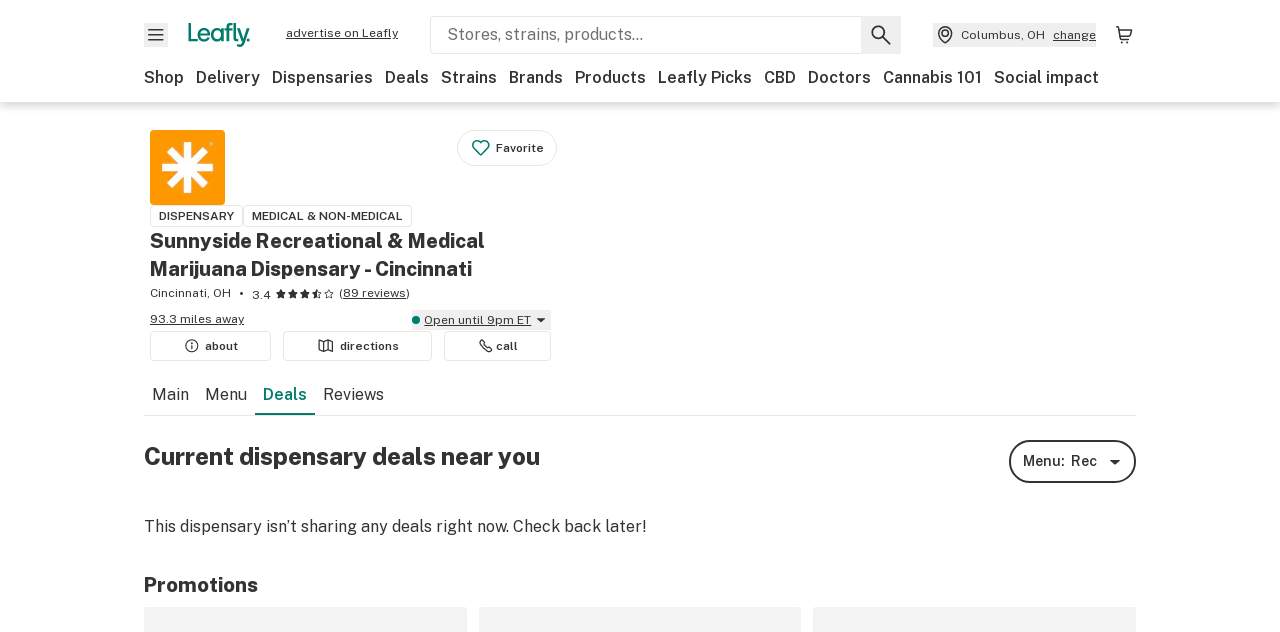

--- FILE ---
content_type: text/javascript
request_url: https://public.leafly.com/web-web/_next/static/chunks/pages/dispensary-info/%5Bslug%5D/deals-5f1755ad94c73887.js
body_size: -129
content:
(self.webpackChunk_N_E=self.webpackChunk_N_E||[]).push([[19093],{78418:(_,n,s)=>{(window.__NEXT_P=window.__NEXT_P||[]).push(["/dispensary-info/[slug]/deals",function(){return s(14358)}])}},_=>{_.O(0,[58809,70561,92882,21018,25288,88100,54180,79264,90636,46593,38792],()=>_(_.s=78418)),_N_E=_.O()}]);
//# sourceMappingURL=deals-5f1755ad94c73887.js.map

--- FILE ---
content_type: text/javascript
request_url: https://public.leafly.com/web-web/_next/static/chunks/79264-706d5a4c24288d65.js
body_size: 7440
content:
"use strict";(self.webpackChunk_N_E=self.webpackChunk_N_E||[]).push([[30960,79264],{7124:(e,t,a)=>{a.d(t,{A:()=>c});var s=a(37876),n=a(14232),l=a(15039),r=a.n(l),i=a(80782),o=a.n(i);let c=({className:e,toColor:t="white",children:a,expand:l=!1,initialHeight:i="188px",maxHeight:c="9999px",onButtonClick:d,ref:m,...u})=>{let h=(0,n.useId)(),[p,g]=(0,n.useState)(l),[f,x]=(0,n.useState)(!0),b=(0,n.useRef)(null);return(0,n.useEffect)(()=>{let e=o()(()=>{let e=(b.current?.clientHeight||0)<parseInt(i,10);f!==e&&x(e)},200);return window.addEventListener("resize",e),e(),()=>{window.removeEventListener("resize",e)}},[i,f]),(0,s.jsxs)("div",{className:e,ref:m,children:[(0,s.jsx)("div",{"data-testid":"expandable-container-text-content",ref:b,id:h,className:r()("mb-0",{"overflow-y-auto":p,"overflow-y-hidden":!p}),style:{maxHeight:p?c:i},...u,children:a}),!f&&(0,s.jsx)("button",{"data-testid":"expandable-container-button",className:r()("text-xs font-bold underline w-full text-left relative","before:absolute before:-top-7 before:w-full before:z-10 before:content-[''] before:h-7",{"before:bg-gradient-to-b before:from-transparent before:to-75%":!p,"before:to-leafly-white":!p&&"grey"===t,"before:to-white":!p&&"white"===t}),onClick:e=>{d?.(e,!p),g(!p)},"aria-expanded":p,"aria-controls":b.current?.id,children:p?"show less":"show more"})]})}},14358:(e,t,a)=>{a.r(t),a.d(t,{__N_SSP:()=>O,default:()=>D});var s=a(37876),n=a(14232),l=a(63547),r=a(25329),i=a(35270),o=a(10036),c=a(80474);let d=()=>(0,s.jsxs)("div",{"data-testid":"deals-disclaimer",className:"mt-xxl pt-xs",children:[(0,s.jsx)("div",{className:"font-bold text-xs mb-xs",children:"Disclaimer"}),(0,s.jsx)("p",{className:"text-xs pb-lg",children:"Subject to participating retailer’s product availability, deals are for Leafly Pickup and Delivery Reservations only. Not valid for cash or cash equivalent. Participating retailers own all choices related to the deal, content, and its administration. Deals may be extended, modified, or discontinued at any time without notice. Leafly operates in compliance with all applicable laws regarding access to cannabis. You must be 21+ or a registered patient for eligibility. Enjoy responsibly."}),(0,s.jsx)("p",{className:"text-xs pb-xs",children:"Promotions: While supplies last. Not valid for cash or cash equivalent. Participating retailers own all choices related to the promotion, content, and its administration. Promotions may be extended, modified, or discontinued at any time without notice. Leafly operates in compliance with all applicable laws regarding access to cannabis. You must be 21+ or a registered patient for eligibility. Enjoy responsibly."})]});var m=a(82354),u=a(12477);let h=async(e,t=20,a=0)=>{try{let{data:{data:s,metadata:{totalCount:n,availableFilters:l}}}=await m.A.get(`api/dispensaries/v1/${e}/deals?take=${t}&skip=${a}`);return{data:s,metadata:{availableFilters:l,totalCount:n}}}catch(e){return(0,u.A)(e.message,{functionName:"getDispensaryDeals",service:"consumer",statusCode:e.statusCode}),{data:[],metadata:{availableFilters:[],totalCount:0}}}};var p=a(63056),g=a(68145),f=a(36218),x=a(62207),b=a(99681),v=a(36515),y=a(67872),w=a(72706),j=a(46602);let _=({type:e})=>{let t=(0,r.A)();return(0,s.jsxs)("div",{className:"my-xxl",children:["This ","CA"===t?"store":"dispensary"," isn’t sharing any",` ${e}`," right now. Check back later!"]})},N=({deal:e,dispensaryId:t})=>{let{publishEvent:a}=(0,g.O)(),n=(0,o.d4)(f.F6),l={category:p.b7.dealCards,dealId:e.id,dispensaryId:t,label:(0,v.T)(e),userId:n};return(0,s.jsx)("div",{className:"col md:col-1/2 lg:col-1/3 mb-sm",children:(0,s.jsx)(y.A,{className:"rounded h-full overflow-hidden shadow-low","data-testid":"deal-section__deal-card",deal:{...e,dealUrl:e.link},showMenuType:!0,onClick:()=>a({action:p.rc.click,...l}),onLoad:()=>a({action:p.rc.impression,nonInteractionEvent:!0,...l})})})},A=({initialDeals:e,dispensary:t,totalDealsCount:a})=>{let{todaysDeals:l,todaysMedDeals:i,todaysRecDeals:c,upcomingDeals:d,upcomingMedDeals:m,upcomingRecDeals:u}=(0,b.A)(e),p=(0,r.A)(),g=(0,o.d4)(f.MK),v=(0,x.A)(t.tags),A=v?g?i:c:l,C=v?g?m:u:d,k=!!(A.length||C.length),[P,S]=(0,n.useState)(e||[]),[E,O]=(0,n.useState)(A||[]),[D,M]=(0,n.useState)(21),[L,T]=(0,n.useState)(!1),[F,R]=(0,n.useState)(1),[I,$]=(0,n.useState)(!1);(0,n.useEffect)(()=>{let{todaysDeals:e,todaysMedDeals:t,todaysRecDeals:s}=(0,b.A)(P);O(v?g?t:s:e),T(a>D)},[P,v,g,D]);let Z=async()=>{$(!0),L&&(h(t.slug,21,21*F).then(e=>{S(P.concat(e.data))}),R(F+1),M(D+21),$(!1))};return(0,s.jsxs)("div",{"data-testid":"deals__today-section",className:"mb-xxl",children:[(0,s.jsxs)("div",{className:"flex items-start justify-between w-full mb-lg",children:[(0,s.jsxs)("div",{children:[(0,s.jsx)("h2",{children:"CA"===p?"Current licensed dispensary deals near you":"Current dispensary deals near you"}),k&&(0,s.jsx)("p",{className:"mb-none",children:"Order these limited-time deals for pickup (or delivery, where it's legal)!"})]}),(0,s.jsx)(j.A,{dispensaryId:t.id,className:"ml-md text-right",isDualLicense:v,showSelectInput:!0})]}),!k&&(0,s.jsx)(_,{type:"deals"}),E.length>0&&(0,s.jsxs)(s.Fragment,{children:[(0,s.jsx)("h3",{className:"text-md mb-xs",children:"Available today"}),(0,s.jsxs)("div",{className:"row",children:[E.map(e=>(0,s.jsx)(N,{deal:e,dispensaryId:t.id},e.id)),(void 0===E||I)&&Array(a-D>=21?21:a-D).fill(null).map((e,t)=>(0,s.jsx)("div",{className:"col md:col-1/3 mb-md",children:(0,s.jsx)(y.i,{})},`deals-section-placeholder-${t}`))]}),L&&(0,s.jsx)(w.A,{"data-testid":"load-more-deals",variant:"secondary",onClick:Z,className:"mt-xl",children:"load more deals"})]}),C.length>0&&(0,s.jsxs)(s.Fragment,{children:[(0,s.jsx)("h3",{className:"text-green mt-xxl mb-xs",children:"Upcoming deals"}),(0,s.jsx)("div",{className:"row",children:C.map(e=>(0,s.jsx)(N,{deal:e,dispensaryId:t.id},e.id))})]})]})};var C=a(32501),k=a(45965),P=a(57039),S=a(28320),E=a(96157),O=!0;let D=({complianceRuleset:e,dispensary:t,deals:a,totalDealsCount:m})=>{let u=(0,o.wA)(),h=(0,r.A)(),{coverPhotoUrl:p,logoUrl:g,name:f,retailType:x}=t,{description:b,image:v,title:y}=(0,i.Lf)(h,p,g,f,x);return(0,n.useEffect)(()=>{e&&u((0,c.Qj)(e))},[]),(0,s.jsxs)(s.Fragment,{children:[(0,s.jsx)(E.A,{description:b,image:v,shouldShowAlternates:!1,title:y}),(0,s.jsx)(k.A,{dispensary:t}),(0,s.jsx)(P.A,{activeTab:l.mw.deals,dispensary:t}),(0,s.jsxs)("div",{"data-testid":"deals__content",className:"container pt-xl pb-xxl",children:[(0,s.jsx)(A,{initialDeals:a,dispensary:t,totalDealsCount:m}),(0,s.jsx)(S.A,{timeZone:t.timeZone,name:t.name,id:t.id,title:"Promotions",subtitle:" Know before you go! These promos are available to claim in-store. Ask your budtender before you checkout!"}),(0,s.jsx)(d,{}),(0,s.jsx)(C.A,{dispensary:t})]})]})}},28320:(e,t,a)=>{a.d(t,{A:()=>x});var s=a(37876),n=a(15039),l=a.n(n),r=a(14232),i=a(42135),o=a(82354),c=a(12477);let d=async(e,t=0,a=10)=>{try{let{data:s}=await o.A.get(`api/dispensaries/v1/${e}/promotions`,{params:{skip:t,take:a}});return s}catch(e){return(0,c.A)(e.message,{functionName:"getDispensaryPromotions",service:"consumer",statusCode:e.statusCode}),{data:[],metadata:{totalCount:0}}}};var m=a(72706),u=a(30960),h=a(7124);let p=({endDate:e,isDeal:t,startDate:a,timeZone:n})=>{let r=e=>new Date(e).toLocaleDateString("en-US",{day:"numeric",month:"numeric",timeZone:n,year:"numeric"}),i="",o=a&&r(a),c=e&&r(e);return i=a&&e?`Valid ${o} - ${c}`:a?"Ongoing deal":e?`Valid through ${c}`:"Valid now",(0,s.jsx)("div",{className:l()("text-xs",{"font-bold":t,"text-deep-green":!t,"text-deep-green-60":t}),"data-testid":"valid-dates-label",children:i})},g=({className:e,content:t,endDate:a,finePrint:n,startDate:r,title:i,timeZone:o})=>{let c=(t?.length||0)+(n?.length||0)<150;return(0,s.jsxs)("div",{className:l()("bg-leafly-white pt-lg px-lg",e),children:[(0,s.jsx)("div",{className:"mb-xxs",children:i}),(0,s.jsx)(p,{timeZone:o,isDeal:!1,startDate:r,endDate:a}),(0,s.jsx)("hr",{className:"mt-xs mb-md border-deep-green-alt"}),(0,s.jsxs)(h.A,{className:"mb-lg",toColor:"grey",initialHeight:c?"110px":"72px",children:[(0,s.jsx)("p",{className:"text-sm whitespace-pre-wrap",children:t}),n&&(0,s.jsx)("p",{className:"text-xs mt-sm",children:n})]})]})};var f=a(50180);let x=({className:e,id:t,name:a,showDealsCta:n,slug:o,subtitle:c,title:h,timeZone:p})=>{let{promotions:x,ref:b,setPage:v,page:y,totalCount:w}=((e,t=3)=>{let[a,s]=(0,r.useState)(1),[n,l]=(0,r.useState)(0),[o,c]=(0,r.useState)(),{ref:m,isIntersecting:u}=(0,i.BL)({freezeOnceVisible:!0});return(0,r.useEffect)(()=>{u&&d(e,t*(a-1),t).then(({data:e,metadata:t})=>{l(t.totalCount),c([...o||[],...e])}).catch(e=>{console.error("Error fetching dispensary promotions:",e)})},[u,a,e]),{page:a,promotions:o,ref:m,setPage:s,totalCount:n}})(t);return(0,s.jsxs)("div",{className:l()(e),ref:b,children:[(0,s.jsx)("h2",{className:"heading--m mb-sm",children:h}),c&&x?.length?(0,s.jsx)("p",{className:"-mt-xs",children:c}):(0,s.jsx)(s.Fragment,{}),(0,s.jsx)("div",{className:"row",children:void 0===x?[,,,].fill(null).map((e,t)=>(0,s.jsx)("div",{className:"col lg:col-4 mb-lg",children:(0,s.jsx)(f.A,{height:"197",width:"100%",children:(0,s.jsx)(f.r,{height:"100%",width:"100%"})})},t)):x.length?x.map((e,t)=>(0,s.jsx)("div",{className:"col lg:col-4 mb-lg","data-testid":"promo-card",children:(0,s.jsx)(g,{timeZone:p,className:"h-full",...e})},t)):(0,s.jsx)("div",{className:"col mb-lg",children:(0,s.jsx)("div",{className:"border border-light-grey rounded flex justify-center items-center p-lg h-[623px] lg:h-[197px]",children:(0,s.jsxs)("div",{className:"text-center",children:[(0,s.jsx)(u.default,{className:"mx-auto mb-sm",width:48}),(0,s.jsxs)("p",{className:"font-bold text-center",children:["There are no ",a," promotions right now"]}),(0,s.jsxs)("p",{className:"text-xs",children:["Check back later ",n&&" or view deals"]}),n&&o&&(0,s.jsx)(m.A,{href:`/dispensary-info/${o}/deals`,variant:"secondary",className:"block mx-auto",children:"view deals"})]})})})}),w>0&&3*y<w&&(0,s.jsx)(m.A,{variant:"secondary",onClick:()=>v(y+1),className:"w-full",children:"show more promotions"})]})}},29856:(e,t,a)=>{function s(e){return!e||isNaN(e)?0:1.60934*e}a.d(t,{t:()=>s}),a(99742)},30960:(e,t,a)=>{a.r(t),a.d(t,{default:()=>c});var s,n,l,r=a(14232),i=["title","titleId"];function o(){return(o=Object.assign?Object.assign.bind():function(e){for(var t=1;t<arguments.length;t++){var a=arguments[t];for(var s in a)({}).hasOwnProperty.call(a,s)&&(e[s]=a[s])}return e}).apply(null,arguments)}let c=function(e){var t=e.title,a=e.titleId,c=function(e,t){if(null==e)return{};var a,s,n=function(e,t){if(null==e)return{};var a={};for(var s in e)if(({}).hasOwnProperty.call(e,s)){if(-1!==t.indexOf(s))continue;a[s]=e[s]}return a}(e,t);if(Object.getOwnPropertySymbols){var l=Object.getOwnPropertySymbols(e);for(s=0;s<l.length;s++)a=l[s],-1===t.indexOf(a)&&({}).propertyIsEnumerable.call(e,a)&&(n[a]=e[a])}return n}(e,i);return r.createElement("svg",o({xmlns:"http://www.w3.org/2000/svg",fill:"none",viewBox:"0 0 48 54","aria-labelledby":a},c),t?r.createElement("title",{id:a},t):null,s||(s=r.createElement("path",{fill:"#E6F7F0",fillRule:"evenodd",d:"M30.6 6.7c2.4.4 4.6 1.5 6.4 3.6 4.4 5.4 4 13.4.8 19.6a14 14 0 0 1-4 7.5 12 12 0 0 1-1.9 1.3c1-1 1.7-2 1.9-2.4a.6.6 0 0 0 0-.4c-.4-.8-4.2-.5-7.1.2 1.6-3.5 3-9 2-9.5-.9-.5-4.6 2.1-7.1 5-.5-4.5-2.3-10.8-3.5-10.8-1.3 0-3.1 6.3-3.6 10.8-2.5-2.8-6.2-5.5-7-5-1 .5.3 6 2 9.6a26 26 0 0 0-2.7-.6 8.6 8.6 0 0 1-2.2-4.4 6.3 6.3 0 0 1 0-1.7A17 17 0 0 1 3 27.2c-2.2-4-2-8.7 0-12.9C7.3 5.6 17.4 4 26.2 3.5c2 0 3.8 1.4 4.4 3.2",clipRule:"evenodd"})),n||(n=r.createElement("path",{fill:"#333",fillRule:"evenodd",d:"M2.5 22.4a19.4 19.4 0 1 1 25.9 18.2 18 18 0 0 1-2.3 1.3l1.6 1.2a21.5 21.5 0 0 0 7.7-4L46 49.6a1 1 0 0 0 1.5-1.5L37 37.7a21.5 21.5 0 0 0 6.4-15.3A21.6 21.6 0 1 0 4 34.4c.8 0 1.8 0 2.9.2a19.3 19.3 0 0 1-4.3-12.2ZM18 43.6h.1v-.1ZM7 22.4c0-8.2 6.6-14.9 14.9-14.9a1 1 0 1 0 0-2.2 17 17 0 0 0-17.1 17 1 1 0 1 0 2.2 0Z",clipRule:"evenodd"})),l||(l=r.createElement("path",{fill:"#333",fillRule:"evenodd",d:"M18.4 18.6a1.4 1.4 0 0 0-.4-.1l-.5.1-.4.4c-.2.1-.4.5-.5.7l-.7 1.4a29 29 0 0 0-.6 1.8 49 49 0 0 0-.5 2 63 63 0 0 0-.8 3.8v.3l-2.7-2.4a25 25 0 0 0-1.5-1 12 12 0 0 0-1.3-.8 4 4 0 0 0-1-.4 1 1 0 0 0-.6.1 1 1 0 0 0-.5.5c-.2.3-.2.4-.2 1.2a8 8 0 0 0 .1 1.7 22.3 22.3 0 0 0 .9 3.6 33 33 0 0 0 .8 2.7l-.9-.2a59 59 0 0 0-3.4-.3l-1.6.1a3 3 0 0 0-.6.3l-.3.4-.2.5.2.6.7 1A20 20 0 0 0 5 39.9a35 35 0 0 0 3.4 2.4l-.4.3-.3.2A15 15 0 0 0 6 44.7a4 4 0 0 0-.4.6 1.1 1.1 0 0 0 0 .6c0 .2 0 .4.2.6l.5.4.8.3 1.4.4c1 .1 1 .2 2.7.1a9.9 9.9 0 0 0 3.5-.5 10 10 0 0 0 1.9-1l.4-.4v6.3a1 1 0 1 0 2.2 0v-6a9.3 9.3 0 0 0 1.5.9 9.2 9.2 0 0 0 2.2.6c.5.1 1 .2 2.2.2 1.5 0 1.6 0 2.5-.3a27 27 0 0 0 2-.6c.2 0 .5-.2.5-.3l.3-.4.1-.4v-.4a3.6 3.6 0 0 0-.4-.6l-.8-1a12.6 12.6 0 0 0-1.7-1.5l.7-.6A27.7 27.7 0 0 0 33 38a19 19 0 0 0 1.2-1.3l.6-1 .2-.7c0-.3 0-.4-.3-.7a1.7 1.7 0 0 0-.7-.4l-1.6-.1a18.3 18.3 0 0 0-4.4.5l.2-.9.6-1.7a37 37 0 0 0 .6-2 29 29 0 0 0 .5-3.3c0-.8 0-.9-.2-1.2 0-.2-.3-.4-.4-.5l-.6-.2-.9.2a11 11 0 0 0-1 .5 18 18 0 0 0-2.5 2l-1.4 1.1-.8.8a32 32 0 0 0-1-4.8 41 41 0 0 0-.7-2.2 19 19 0 0 0-1.4-3c-.2-.2-.4-.4-.6-.4Zm-1.8 7a34 34 0 0 1 1.5-4.3l.4 1a33 33 0 0 1 2 9.5l.5.3h.6c.2 0 .4-.2.9-.7a36.5 36.5 0 0 1 4.3-4l1.1-.7v.5a29 29 0 0 1-.8 3.4 35 35 0 0 1-.5 1.9 27 27 0 0 1-.9 1.9l-.4 1.3c0 .2 0 .3.2.5l.5.3.9-.1a31 31 0 0 1 1.5-.4 23 23 0 0 1 1.8-.2 36 36 0 0 1 1.6-.2h.6l-.5.7a21.1 21.1 0 0 1-6 4.5l-1.1.7a1.4 1.4 0 0 0-.2.4 1 1 0 0 0 0 .6l.4.4a25 25 0 0 1 2.5 1.8l.6.7-.6.2-1.6.2a8.8 8.8 0 0 1-1.9 0l-1.5-.2a6 6 0 0 1-1-.5 7 7 0 0 1-.9-.4 7 7 0 0 1-.7-.7l-.6-.8a4 4 0 0 1-.3-.7c0-.2-.2-.4-.4-.5a1 1 0 0 0-.4-.3h-.5l-.4.4-.2.3-.2.6c-.2.4-.4.7-.9 1.1a4 4 0 0 1-1.4 1c-.4.2-1 .5-1.4.5-.4.2-1 .2-1.7.2H9.6a18 18 0 0 1-1.2-.2c-.3 0-.5-.2-.5-.2l.4-.5 1-.8a14 14 0 0 1 1.2-.9l.8-.6a1 1 0 0 0 0-.5 1.3 1.3 0 0 0 0-.5l-1.2-.7a23 23 0 0 1-1.9-1 29 29 0 0 1-1.6-1.3l-3.1-3H4l1.4.1a29.6 29.6 0 0 1 4.7.8 1 1 0 0 0 .5-.3l.2-.6-.5-1.1a30 30 0 0 1-.8-2l-.6-2a30 30 0 0 1-.5-2 23 23 0 0 1-.3-1.8l.2.1.9.6a30 30 0 0 1 1.4 1L12 30a37 37 0 0 1 1.5 1.5l.8.8h.5l.4-.2.3-.4s0-.7.2-1.3a43 43 0 0 1 .8-4.7Z",clipRule:"evenodd"})))}},38695:(e,t,a)=>{a.d(t,{A:()=>s.A});var s=a(37063)},52354:(e,t,a)=>{a.d(t,{DZ:()=>g,RB:()=>u,Yf:()=>m,xv:()=>h});let s={km:1.60934,mi:1,miles:1};var n,l=((n=l||{}).mi="mi",n.miles="miles",n.km="km",n);let r=(e="US")=>"US"===e?"mi":"km",i=(e="US")=>"US"===e?"miles":"km",o=(e,t="mi",a=1)=>{let s=c(e,t,a);if(void 0!==s)return d(s,t)},c=(e,t="mi",a=1)=>{if(null==e)return;let n=(e*s[t]).toFixed(a);return Number.isInteger(Number(n)%10)?parseFloat(n).toFixed(0):parseFloat(n)},d=(e,t)=>`${e}${"miles"===t?` ${t}`:t}`,m=(e,t,a=!1)=>o(e,a?i(t):r(t)),u=(e,t,a=!1)=>o(e,a?i(t):r(t),e&&e<10?1:0),h=(e,t)=>c(e,r(t),e&&e<10?1:0),p=e=>Math.PI/180*e,g=(e,t,a="miles")=>{if(!e||!t)return 0;let s=p(e.lat-t.lat),n=p(e.lon-t.lon),l=Math.sin(s/2)*Math.sin(s/2)+Math.cos(p(t.lat))*Math.cos(p(e.lat))*Math.sin(n/2)*Math.sin(n/2),r=2*Math.atan2(Math.sqrt(l),Math.sqrt(1-l))*6371;return"miles"===a?.621371*r:r}},52852:(e,t,a)=>{t.QQ=t.Zn=void 0;var s=a(77913);Object.defineProperty(t,"Zn",{enumerable:!0,get:function(){return s.JsonLd}}),Object.defineProperty(t,"QQ",{enumerable:!0,get:function(){return s.jsonLdScriptProps}})},63547:(e,t,a)=>{a.d(t,{CW:()=>m,D:()=>n,GF:()=>l,Ui:()=>g,ku:()=>s,mw:()=>r,n0:()=>o,rT:()=>i,uv:()=>h,vB:()=>c,xL:()=>d,yz:()=>u,zD:()=>p});let s={Flower:"Flower",Concentrate:"Concentrate",Edible:"Edible",Cartridge:"Cartridge",PreRoll:"Pre-roll",Topical:"Topical",Accessory:"Accessory",Other:"Other"},n={Flower:"Flower",Concentrate:"Concentrates",Edible:"Edibles",Cartridge:"Cartridges",PreRoll:"PreRolls",Topical:"Topicals",Accessory:"Accessories",Other:"Other"},l="https://leafly-public.imgix.net/dispensary/static/placeholder-dispensary-photo.jpg",r={about:"about",appointment:"appointment",deals:"deals",main:"main",menu:"menu",photos:"photos",reviews:"reviews"},i={[r.main]:{href:"/dispensary-info/[slug]",page:r.main},[r.menu]:{href:"/dispensary-info/[slug]/menu",page:r.menu},[r.deals]:{href:"/dispensary-info/[slug]/deals",page:r.deals},[r.reviews]:{href:"/dispensary-info/[slug]/reviews",page:r.reviews}},o={[r.main]:{href:"/cbd-store/[slug]",page:r.main},[r.menu]:{href:"/cbd-store/[slug]/menu",page:r.menu},[r.deals]:{href:"/cbd-store/[slug]/deals",page:r.deals},[r.reviews]:{href:"/cbd-store/[slug]/reviews",page:r.reviews}},c={[r.main]:{href:"/cannabis-store/[slug]",page:r.main},[r.menu]:{href:"/cannabis-store/[slug]/menu",page:r.menu},[r.deals]:{href:"/cannabis-store/[slug]/deals",page:r.deals},[r.reviews]:{href:"/cannabis-store/[slug]/reviews",page:r.reviews}},d={[r.about]:{href:"/doctors/[slug]",page:r.about},[r.reviews]:{href:"/doctors/[slug]/reviews",page:r.reviews},[r.appointment]:{href:"/doctors/[slug]/appointment",page:r.appointment}},m={"cbd_content:asc":"CBD: low to high","cbd_content:desc":"CBD: high to low","price:asc":"Price: low to high","price:desc":"Price: high to low","thc_content:asc":"THC: low to high","thc_content:desc":"THC: high to low"},u=30,h=150,p={brand_name:!0,cbd:!0,cbd_content:!0,cbd_pips:!0,cbd_pips_max:!0,cbd_pips_min:!0,deal_title:!0,filterable_price:!0,has_cbd_submitted:!0,is_brand_verified:!0,is_staff_pick:!0,normalized_quantity:!0,page:!0,pickup_available:!0,price:!0,price_max:!0,price_min:!0,product_category:!0,q:!0,sort:!0,strain_category:!0,strain_effects_included:!0,strain_name:!0,strain_top_terp:!0,thc:!0,thc_content:!0,thc_pips:!0,thc_pips_max:!0,thc_pips_min:!0,top_strain_effects_included:!0,top_strain_negatives_excluded:!0,unit:!0,whats_hot:!0},g=["curaleaf","jars-cannabis","insa","sunnyside"]},72616:(e,t)=>{t.fP=t._N=t.qg=t.T1=void 0;var a="".concat("\\d+","(?:[\\.,]").concat("\\d+",")?"),s="(".concat("\\d+","Y)?(").concat("\\d+","M)?(").concat("\\d+","W)?(").concat("\\d+","D)?"),n="T(".concat(a,"H)?(").concat(a,"M)?(").concat(a,"S)?"),l="P(?:".concat(s,"(?:").concat(n,")?)"),r=["years","months","weeks","days","hours","minutes","seconds"],i=Object.freeze({years:0,months:0,weeks:0,days:0,hours:0,minutes:0,seconds:0});t.T1=new RegExp(l),t.qg=function(e){var a=e.replace(/,/g,".").match(t.T1);if(!a)throw RangeError("invalid duration: ".concat(e));var s=a.slice(1);if(0===s.filter(function(e){return null!=e}).length)throw RangeError("invalid duration: ".concat(e));if(s.filter(function(e){return/\./.test(e||"")}).length>1)throw RangeError("only the smallest unit can be fractional");return s.reduce(function(e,t,a){return e[r[a]]=parseFloat(t||"0")||0,e},{})},t._N=function(e,t){void 0===t&&(t=new Date);var a=Object.assign({},i,e),s=new Date(t.getTime());s.setFullYear(s.getFullYear()+a.years),s.setMonth(s.getMonth()+a.months),s.setDate(s.getDate()+a.days);var n=3600*a.hours*1e3,l=60*a.minutes*1e3;return s.setMilliseconds(s.getMilliseconds()+1e3*a.seconds+n+l),s.setDate(s.getDate()+7*a.weeks),s},t.fP=function(e,a){void 0===a&&(a=new Date);var s=Object.assign({},i,e),n=new Date(a.getTime());return((0,t._N)(s,n).getTime()-n.getTime())/1e3},t._N,t.fP,t.T1,t.qg},77913:(e,t,a)=>{Object.defineProperty(t,"__esModule",{value:!0}),t.helmetJsonLdProp=t.jsonLdScriptProps=t.JsonLd=void 0;let s=a(14232);function n(e,t={}){return{type:"application/ld+json",dangerouslySetInnerHTML:{__html:JSON.stringify(e,o,t.space)}}}t.JsonLd=function(e){return s.createElement("script",Object.assign({},n(e.item,e)))},t.jsonLdScriptProps=n,t.helmetJsonLdProp=function(e,t={}){return{type:"application/ld+json",innerHTML:JSON.stringify(e,o,t.space)}};let l=Object.freeze({"&":"&amp;","<":"&lt;",">":"&gt;",'"':"&quot;","'":"&apos;"}),r=RegExp(`[${Object.keys(l).join("")}]`,"g"),i=e=>l[e],o=(e,t)=>{switch(typeof t){case"object":if(null===t)return;return t;case"number":case"boolean":case"bigint":return t;case"string":return t.replace(r,i);default:return}}}}]);
//# sourceMappingURL=79264-706d5a4c24288d65.js.map